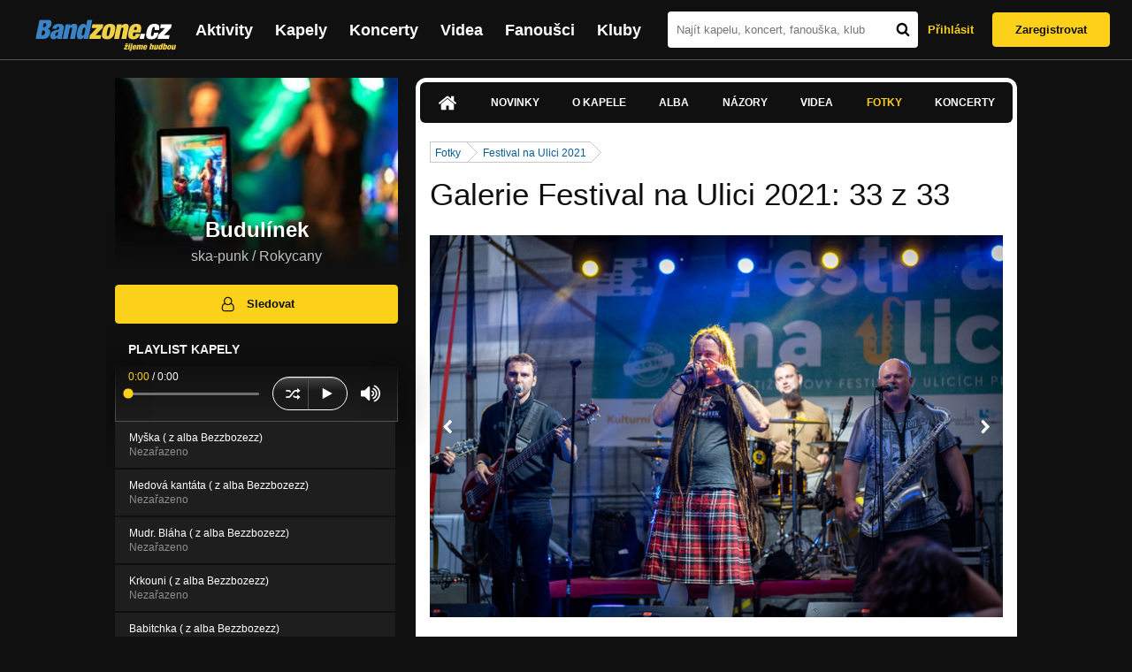

--- FILE ---
content_type: text/html; charset=UTF-8
request_url: https://bandzone.cz/budulinek?at=gallery&ii=2812870
body_size: 11083
content:
<!-- @layout_new.phtml -->


<!--@page-header.phtml-->
<!-- $bodyclass:  bigAAd profileBigAd $head: <link href="/css/custom/2016/folkytonk-badge.css" rel="stylesheet" type="text/css"/>
<link href="/css/custom/2018/letofest-badge.css?ver=1.3" rel="stylesheet" type="text/css"/>
<link href="/css/custom/2019/soundreef-badge.css" rel="stylesheet" type="text/css"/>

<meta name="description" content="Profil kapely Budulínek (ska-punk) z města Rokycany, obsahující písničky k poslechu, mp3, koncerty, alba, videoklipy, texty a fotky." />

 -->
<!DOCTYPE html>
<!-- @html-head.phtml -->
<html xmlns="http://www.w3.org/1999/xhtml" xml:lang="cs" lang="cs">
<head prefix="og: http://ogp.me/ns# fb: http://ogp.me/ns/fb# bandzone: http://ogp.me/ns/fb/bandzone#">
	<meta name="viewport" content="width=device-width, initial-scale=1, maximum-scale=1">
	<meta http-equiv="Content-Type" content="text/html;charset=utf-8" />
	<script async src="https://www.googletagmanager.com/gtag/js?id=G-QFTNY52YWL"></script>
	<script>

	window.dataLayer = window.dataLayer || [];
	function gtag(){dataLayer.push(arguments);}
	gtag('js', new Date());

	gtag('config', 'G-QFTNY52YWL');
	</script>


		<!-- Facebook Pixel Code -->
		<script>

			!function(f,b,e,v,n,t,s)
			{if(f.fbq)return;n=f.fbq=function(){n.callMethod?
			n.callMethod.apply(n,arguments):n.queue.push(arguments)};
			if(!f._fbq)f._fbq=n;n.push=n;n.loaded=!0;n.version='2.0';
			n.queue=[];t=b.createElement(e);t.async=!0;
			t.src=v;s=b.getElementsByTagName(e)[0];
			s.parentNode.insertBefore(t,s)}(window,document,'script',
			'https://connect.facebook.net/en_US/fbevents.js');
			 fbq('init', '619652658954959');
			fbq('track', 'PageView');
		</script>

		<noscript>
			<img height="1" width="1"
		   src="https://www.facebook.com/tr?id=619652658954959&ev=PageView
		   &noscript=1"/>
		</noscript>
		<!-- End Facebook Pixel Code -->
		<script src='https://www.google.com/recaptcha/api.js'></script>

		
				

		<link href="/build//main.0365622b.css" rel="stylesheet" type="text/css" />

		<script>document.documentElement.className += 'js-enabled';</script>

			<script src="/js/immediate.js"></script>


		<script src="https://ajax.googleapis.com/ajax/libs/jquery/1.8.3/jquery.min.js"></script>


		
			<meta name="robots" content="all" />



<meta property="fb:app_id" content="320155288046087"/>
<meta property="og:title" content="Budulínek"/>
<meta property="og:url" content="https://bandzone.cz/budulinek"/>
<meta property="og:image" content="https://bzmedia.cz/band/bu/budulinek/gallery/profile.default/k4D8lmwN09sUXnCR4jRr6vVbQjw85TBv.jpg"/>
<meta property="og:site_name" content="Bandzone.cz"/>
<meta property="og:description" content="ska-punk / Rokycany"/>
<meta property="og:type" content="bandzone:kapela"/>

			<script>

				function refreshGemius() {

					//gemius ajax refresh
					if (typeof(pp_gemius_identifier)=='undefined') { return }

					pp_gemius_identifier = pp_gemius_identifier.replace("USED_",'');
					pp_gemius_hit(pp_gemius_identifier);
				}


				var adRefreshLastTime = new Date().getTime();
				var adRefreshHandler = function(e) {

					refreshGemius();

					if (!window.bmone2n) {
						return;
					}

					if (new Date().getTime() - adRefreshLastTime < 10000) {
						return;
					}

					adRefreshLastTime = new Date().getTime();

					var keys = $('.ad').find('[id^="bmone2n-"]').map(function() { return $(this).attr('id').split('-')[1] });
					$(keys).each(function(index, value) {
						bbReload(value)
					});
				};

				var snippetUpdatedLoadTimeout;
				$(window).bind('snippets.updated', function() {
					clearTimeout(snippetUpdatedLoadTimeout);
					snippetUpdatedLoadTimeout = setTimeout(adRefreshHandler, 100); // Pockame, az probehnou hijaxy
				});

			</script>

	<title>
			Budulínek - Obrázek  - Galerie &quot;Festival na Ulici 2021&quot; | Bandzone.cz
	</title>


	<script>
		window.ipAddress = "18.225.117.162";
		window.baseUri = "\/";
	</script>

	<script async src="https://pagead2.googlesyndication.com/pagead/js/adsbygoogle.js?client=ca-pub-4546413134477962"
     crossorigin="anonymous"></script>

	<link rel="icon" href="/frontend/img/favicon.ico" type="image/x-icon" id="favicon" data-busy="/img/favicon-loading.ico" />

	<link href="/css/custom/2016/folkytonk-badge.css" rel="stylesheet" type="text/css"/>
<link href="/css/custom/2018/letofest-badge.css?ver=1.3" rel="stylesheet" type="text/css"/>
<link href="/css/custom/2019/soundreef-badge.css" rel="stylesheet" type="text/css"/>

<meta name="description" content="Profil kapely Budulínek (ska-punk) z města Rokycany, obsahující písničky k poslechu, mp3, koncerty, alba, videoklipy, texty a fotky." />



</head>
<!-- @html-head.phtml END -->

<body class=" bigAAd profileBigAd" data-loading="#middle,#left,#full" data-page-class="band">




<!-- @flash-messages.phtml -->
<!-- @flash-messages.phtml -->
<!--@page-header.phtml END-->

<div class="site">

	<div class="site-header">

		<!-- @page-menu.phtml -->
	<header class="header">

		<div class="header__logo">
<div class="logo">
	<div class="logo__name">Bandzone.cz</div>
	<div class="logo__slogan">žijeme hudbou</div>
	<a href="/" class="logo__image"></a>
</div>
		</div>

		<nav class="header__main-menu">
<!-- @main-menu.phtml -->
<ul class="main-menu">
	<li class="main-menu__item">
		<a href="https://bandzone.cz/aktivity-promo.html" class="main-menu__link" data-ga-event-label="reklama na aktivity - proklik z userboxu" data-ga-event-action="Click" data-ga-event-category="Aktivity">
			<svg class="icon icon-lightning"><use xlink:href="/frontend/img/icons.svg#icon-lightning"></use></svg>
 Aktivity
		</a>
	</li>
	<li class="main-menu__item">
		<a href="/kapely.html" class="main-menu__link">
			Kapely
		</a>
	</li>
	<li class="main-menu__item">
		<a href="/koncerty" class="main-menu__link">
			Koncerty
		</a>
	</li>
	<li class="main-menu__item">
		<a href="/videa.html" class="main-menu__link">
			Videa
		</a>
	</li>
	<li class="main-menu__item">
		<a href="/fanousci.html" class="main-menu__link">
			Fanoušci
		</a>
	</li>
	<li class="main-menu__item">
		<a href="/kluby.html" class="main-menu__link">
			Kluby
		</a>
	</li>
		<li class="main-menu__item main-menu__item--login main-menu__item--login--top">
			<a href="/budulinek?do=login&amp;at=gallery&amp;ii=2812870" class="main-menu__link btn btn--primary login">
				Přihlásit
			</a>
		</li>
		<li class="main-menu__item main-menu__item--login">
			<a href="/registrace.html" class="main-menu__link main-menu__link--singup">
				Zaregistrovat
			</a>
		</li>
	</li>
</ul>
<!--@main-menu.phtml END -->
		</nav>

		<div class="header__search">
<div class="search">
<div id="snippet--__form-siteSearchForm" data-loading="#snippet--__form-siteSearchForm" data-scroll-to="#snippet--__form-siteSearchForm" data-scroll-align="#top"><form action="/budulinek?do=siteSearchForm-submit&amp;at=gallery&amp;ii=2812870" method="post" name="frm-siteSearchForm"><input type="submit" class="primary button hide default" name="search" value="Hledat" />		<div class="search__field">
			<input type="text" placeholder="Najít kapelu, koncert, fanouška, klub" class="text" name="query" id="frmsiteSearchForm-query" value="" />
			<button class="search__submit" type="submit">
				<svg class="icon icon-search"><use xlink:href="/frontend/img/icons.svg#icon-search"></use></svg>
			</button>
		</div>
</form>

</div></div>
		</div>

		<div class="header__resp-menu">
<div class="search-btn">
	<svg class="icon icon-search"><use xlink:href="/frontend/img/icons.svg#icon-search"></use></svg>
</div>

<div class="burger-btn">
	<div></div>
	<div></div>
	<div></div>
</div>
		</div>

		<div class="header__user-box">
<div id="snippet--userBoxNew" data-snippet-hash="9d44c3223bb05dc431306bf2e90c0d55"><div id="userBox" class="user-box" data-user-class="guest">

	
				<div class="user-box__actions">
			<a class="btn btn--text" href="/budulinek?do=login&amp;at=gallery&amp;ii=2812870">
				Přihlásit
			</a>
			<a class="btn btn--primary" href="/registrace.html">
				Zaregistrovat
			</a>
		</div>
		
	</div>

</div>		</div>

	</header>

<div id="snippet--userMenu" data-snippet-hash="68b329da9893e34099c7d8ad5cb9c940">
</div>
<div id="snippet--permanentMessages" data-snippet-hash="d41d8cd98f00b204e9800998ecf8427e"></div>
<!-- @page-menu.phtml END -->

	</div>

	<div class="site-content container">

		<div class="site-aside">
			<!-- <div class="res-banner-gogen-thanks">
				BZ si odteď na mobilu užijete lépe díky partnerovi redesignu GoGEN.
			</div>

			<div id="gogen-banner" data-banner="300x300_BPS636.jpg" class="res-banner-gogen-first">
				<a href="https://www.gogen.cz/bandzone" target="_blank" title="GoGen">
					<img src="/frontend/img/gogen/300x300_BPS636.jpg" alt="gogen-ad" />
				</a>
			</div> -->

			
    <div class="profile" id="profileHeaderWrapper">

		<section class="profile__cover" id="profilePhoto">

			<div class="profile__name">
				<h1>
					Budulínek
					<span class="profile__city">
						ska-punk / Rokycany
					</span>
				</h1>
			</div>

<div id="snippet--profilePhoto" data-snippet-hash="3d9e58614b6479c351de57081a0581bf">				<figure>

					<a class="ajax" data-scroll-to="#galleryImageDetail" href="/budulinek?at=gallery&amp;ii=2768501">
						<img src="https://bzmedia.cz/band/bu/budulinek/gallery/profile.default/k4D8lmwN09sUXnCR4jRr6vVbQjw85TBv.jpg" alt="Profilový obrázek Budulínek"  />
					</a>

				</figure>
</div>		</section>

		<div class="profile__actions">
					</div>

		<div class="profile__actions">
							<a class="btn btn--primary btn--block btn--no-margin" href="/?do=login">
					<span class="btn__icon">
<svg class="icon icon-user"><use xlink:href="/frontend/img/icons.svg#icon-user"></use></svg>
					</span>
					Sledovat
				</a>
			
		</div>

		<section id="player" class="band">

									
<script type='text/javascript'>
	const loadedPlaylist = [{"trackId":"561816","objectId":"2384619","title":"My\u0161ka ( z alba Bezzbozezz)","added":null,"downloadAllowed":"0","bandId":"416","musicAuthors":"","lyricsAuthors":"","licenseTypeId":"1","repositoryId":"3","repositoryName":"track","homeId":"167140","homePath":"bu\/budulinek","storageId":"167140","storagePath":"","fileRecordId":"1469265","fileRecordOwnerFanId":"11825","readyFlag":"0","fileVariantId":"6059050","variantName":"public","fileName":"Y_eK1Y3iKugPvfjp8cw8_9quJrb-GjLO.mp3","fileClass":"AudioFile","created":"2013-05-31 12:31:23","orderValue":"1","total":null,"albumIsDefault":"1","albumTitle":"Neza\u0159azeno","albumReleasedYear":null,"albumLabel":null,"dataSource":"https:\/\/bandzone.cz\/track\/play\/561816?hash=2de70714a81cb3f2c53f5c1448246112cd10e4c7"},{"trackId":"583229","objectId":"2461279","title":"Medov\u00e1 kant\u00e1ta ( z alba Bezzbozezz)","added":"2013-11-04 08:20:33","downloadAllowed":"0","bandId":"416","musicAuthors":"b","lyricsAuthors":"","licenseTypeId":"1","repositoryId":"3","repositoryName":"track","homeId":"167140","homePath":"bu\/budulinek","storageId":"167140","storagePath":"","fileRecordId":"1606306","fileRecordOwnerFanId":"11825","readyFlag":"0","fileVariantId":"6680784","variantName":"public","fileName":"WOQW3bNM5crsk3e0FW0aquJmRpUXcJET.mp3","fileClass":"AudioFile","created":"2013-11-04 08:20:35","orderValue":"2","total":null,"albumIsDefault":"1","albumTitle":"Neza\u0159azeno","albumReleasedYear":null,"albumLabel":null,"dataSource":"https:\/\/bandzone.cz\/track\/play\/583229?hash=c87b5ba86c80241e7c7e2ba1bccc08bf6882c3fc"},{"trackId":"622471","objectId":"2605268","title":"Mudr. Bl\u00e1ha ( z alba Bezzbozezz)","added":"2014-09-17 09:36:21","downloadAllowed":"0","bandId":"416","musicAuthors":"Budul\u00ednek","lyricsAuthors":"Budul\u00ednek","licenseTypeId":"1","repositoryId":"3","repositoryName":"track","homeId":"167140","homePath":"bu\/budulinek","storageId":"167140","storagePath":"","fileRecordId":"1851506","fileRecordOwnerFanId":"11825","readyFlag":"0","fileVariantId":"7795308","variantName":"public","fileName":"cOq3NLwtv-ZLAQ_eOO4TuZsGhHCnkt5-.mp3","fileClass":"AudioFile","created":"2014-09-17 09:36:24","orderValue":"3","total":null,"albumIsDefault":"1","albumTitle":"Neza\u0159azeno","albumReleasedYear":null,"albumLabel":null,"dataSource":"https:\/\/bandzone.cz\/track\/play\/622471?hash=945235b8158467272208e1d6648d3bc4ee3a36d0"},{"trackId":"622472","objectId":"2605269","title":"Krkouni ( z alba Bezzbozezz)","added":"2014-09-17 09:37:05","downloadAllowed":"0","bandId":"416","musicAuthors":"Budul\u00ednek","lyricsAuthors":"Budul\u00ednek","licenseTypeId":"1","repositoryId":"3","repositoryName":"track","homeId":"167140","homePath":"bu\/budulinek","storageId":"167140","storagePath":"","fileRecordId":"1851507","fileRecordOwnerFanId":"11825","readyFlag":"0","fileVariantId":"7795316","variantName":"public","fileName":"F9Zg9v80A9Q84vym0bgrdhIn60QD9jIO.mp3","fileClass":"AudioFile","created":"2014-09-17 09:37:08","orderValue":"4","total":null,"albumIsDefault":"1","albumTitle":"Neza\u0159azeno","albumReleasedYear":null,"albumLabel":null,"dataSource":"https:\/\/bandzone.cz\/track\/play\/622472?hash=040b5f5f5b19e3ab9b329531a9ab0222dbce13b0"},{"trackId":"622470","objectId":"2605267","title":"Babitchka ( z alba Bezzbozezz)","added":"2014-09-17 09:35:56","downloadAllowed":"0","bandId":"416","musicAuthors":"Budul\u00ednek","lyricsAuthors":"Budul\u00ednek","licenseTypeId":"1","repositoryId":"3","repositoryName":"track","homeId":"167140","homePath":"bu\/budulinek","storageId":"167140","storagePath":"","fileRecordId":"1851505","fileRecordOwnerFanId":"11825","readyFlag":"0","fileVariantId":"7795306","variantName":"public","fileName":"2vK5Rn1CkuDdyYs-QSiJTBzVGeSu0zoa.mp3","fileClass":"AudioFile","created":"2014-09-17 09:35:58","orderValue":"5","total":null,"albumIsDefault":"1","albumTitle":"Neza\u0159azeno","albumReleasedYear":null,"albumLabel":null,"dataSource":"https:\/\/bandzone.cz\/track\/play\/622470?hash=c154fda973d9e445247325ea72fc873c1c1c9887"},{"trackId":"693287","objectId":"2902415","title":"Skorbut (singl 2004)","added":"2016-12-13 09:57:38","downloadAllowed":"0","bandId":"416","musicAuthors":"Budul\u00ednek","lyricsAuthors":"Budul\u00ednek","licenseTypeId":"1","repositoryId":"3","repositoryName":"track","homeId":"167140","homePath":"bu\/budulinek","storageId":"167140","storagePath":"","fileRecordId":"2328016","fileRecordOwnerFanId":"11825","readyFlag":"0","fileVariantId":"9983335","variantName":"public","fileName":"bZtsLnNh7gIDDy860Ftni0MQDHcZkN5T.mp3","fileClass":"AudioFile","created":"2016-12-13 09:57:42","orderValue":"6","total":null,"albumIsDefault":"1","albumTitle":"Neza\u0159azeno","albumReleasedYear":null,"albumLabel":null,"dataSource":"https:\/\/bandzone.cz\/track\/play\/693287?hash=c50d5fcf15b7d479e2fa8a6aed214f4c927089b8"},{"trackId":"693286","objectId":"2902414","title":"V na\u0161em poles\u00ed (singl 2004)","added":"2016-12-13 09:57:38","downloadAllowed":"0","bandId":"416","musicAuthors":"Budul\u00ednek","lyricsAuthors":"Budul\u00ednek","licenseTypeId":"1","repositoryId":"3","repositoryName":"track","homeId":"167140","homePath":"bu\/budulinek","storageId":"167140","storagePath":"","fileRecordId":"2328015","fileRecordOwnerFanId":"11825","readyFlag":"0","fileVariantId":"9983334","variantName":"public","fileName":"dsuo6TGePJi0BST7VnnT_XPfrqHckRE0.mp3","fileClass":"AudioFile","created":"2016-12-13 09:57:42","orderValue":"7","total":null,"albumIsDefault":"1","albumTitle":"Neza\u0159azeno","albumReleasedYear":null,"albumLabel":null,"dataSource":"https:\/\/bandzone.cz\/track\/play\/693286?hash=0c90a6f36a79c3885830e1d958cb75d224a9ad39"},{"trackId":"72911","objectId":"83208","title":"Ji\u0159ina (CD - tram'n'bus)","added":null,"downloadAllowed":"0","bandId":"416","musicAuthors":"","lyricsAuthors":"","licenseTypeId":null,"repositoryId":"3","repositoryName":"track","homeId":"167140","homePath":"bu\/budulinek","storageId":"167140","storagePath":"","fileRecordId":"400461","fileRecordOwnerFanId":"11825","readyFlag":"0","fileVariantId":"997072","variantName":"public","fileName":"72911.mp3","fileClass":"AudioFile","created":null,"orderValue":"8","total":"2866","albumIsDefault":"1","albumTitle":"Neza\u0159azeno","albumReleasedYear":null,"albumLabel":null,"dataSource":"https:\/\/bandzone.cz\/track\/play\/72911?hash=695c52e3e53570d5d6b0459937d14bdea5bb0346"},{"trackId":"72912","objectId":"83209","title":"Masakr prasat (CD - tram'n'bus)","added":null,"downloadAllowed":"0","bandId":"416","musicAuthors":"","lyricsAuthors":"","licenseTypeId":null,"repositoryId":"3","repositoryName":"track","homeId":"167140","homePath":"bu\/budulinek","storageId":"167140","storagePath":"","fileRecordId":"400462","fileRecordOwnerFanId":"11825","readyFlag":"0","fileVariantId":"997073","variantName":"public","fileName":"72912.mp3","fileClass":"AudioFile","created":null,"orderValue":"9","total":"3157","albumIsDefault":"1","albumTitle":"Neza\u0159azeno","albumReleasedYear":null,"albumLabel":null,"dataSource":"https:\/\/bandzone.cz\/track\/play\/72912?hash=114825492bfe140ceec71fabcdd1bc58b4fa68dc"},{"trackId":"72915","objectId":"83212","title":"\u010c\u00e1rky (CD - tram'n'bus)","added":null,"downloadAllowed":"0","bandId":"416","musicAuthors":"","lyricsAuthors":"","licenseTypeId":null,"repositoryId":"3","repositoryName":"track","homeId":"167140","homePath":"bu\/budulinek","storageId":"167140","storagePath":"","fileRecordId":"400464","fileRecordOwnerFanId":"11825","readyFlag":"0","fileVariantId":"997075","variantName":"public","fileName":"72915.mp3","fileClass":"AudioFile","created":null,"orderValue":"10","total":"2324","albumIsDefault":"1","albumTitle":"Neza\u0159azeno","albumReleasedYear":null,"albumLabel":null,"dataSource":"https:\/\/bandzone.cz\/track\/play\/72915?hash=de8b6814d3f2434a9edb51d463177c33ab93b71f"},{"trackId":"72913","objectId":"83210","title":"Tuti fruti (CD - tram'n'bus)","added":null,"downloadAllowed":"0","bandId":"416","musicAuthors":"","lyricsAuthors":"","licenseTypeId":null,"repositoryId":"3","repositoryName":"track","homeId":"167140","homePath":"bu\/budulinek","storageId":"167140","storagePath":"","fileRecordId":"400463","fileRecordOwnerFanId":"11825","readyFlag":"0","fileVariantId":"997074","variantName":"public","fileName":"72913.mp3","fileClass":"AudioFile","created":null,"orderValue":"11","total":"2158","albumIsDefault":"1","albumTitle":"Neza\u0159azeno","albumReleasedYear":null,"albumLabel":null,"dataSource":"https:\/\/bandzone.cz\/track\/play\/72913?hash=5d457a0723f204a1522cfafb3bcc5186bc24f312"},{"trackId":"86938","objectId":"87290","title":"Americk\u00e1 (CD - tram'n'bus)","added":"2008-09-10 09:31:08","downloadAllowed":"0","bandId":"416","musicAuthors":"","lyricsAuthors":"","licenseTypeId":null,"repositoryId":"3","repositoryName":"track","homeId":"167140","homePath":"bu\/budulinek","storageId":"167140","storagePath":"","fileRecordId":"400465","fileRecordOwnerFanId":"11825","readyFlag":"0","fileVariantId":"997076","variantName":"public","fileName":"americka.mp3","fileClass":"AudioFile","created":null,"orderValue":"12","total":"1840","albumIsDefault":"1","albumTitle":"Neza\u0159azeno","albumReleasedYear":null,"albumLabel":null,"dataSource":"https:\/\/bandzone.cz\/track\/play\/86938?hash=faf1779833b38a430f7311411e0f525469f2d051"},{"trackId":"86941","objectId":"87291","title":"Pras\u00e1tka (CD - tram'n'bus)","added":"2008-09-10 09:36:13","downloadAllowed":"0","bandId":"416","musicAuthors":"","lyricsAuthors":"","licenseTypeId":null,"repositoryId":"3","repositoryName":"track","homeId":"167140","homePath":"bu\/budulinek","storageId":"167140","storagePath":"","fileRecordId":"400466","fileRecordOwnerFanId":"11825","readyFlag":"0","fileVariantId":"997078","variantName":"public","fileName":"prasatka.mp3","fileClass":"AudioFile","created":null,"orderValue":"13","total":"1641","albumIsDefault":"1","albumTitle":"Neza\u0159azeno","albumReleasedYear":null,"albumLabel":null,"dataSource":"https:\/\/bandzone.cz\/track\/play\/86941?hash=4b11b1166ee77d7591304eb78eb71fa6d01e4614"},{"trackId":"86943","objectId":"87292","title":"Lido\u017erouti (CD - tram'n'bus)","added":"2008-09-10 09:43:49","downloadAllowed":"0","bandId":"416","musicAuthors":"","lyricsAuthors":"","licenseTypeId":null,"repositoryId":"3","repositoryName":"track","homeId":"167140","homePath":"bu\/budulinek","storageId":"167140","storagePath":"","fileRecordId":"400467","fileRecordOwnerFanId":"11825","readyFlag":"0","fileVariantId":"997080","variantName":"public","fileName":"lidozrouti.mp3","fileClass":"AudioFile","created":null,"orderValue":"14","total":"1257","albumIsDefault":"1","albumTitle":"Neza\u0159azeno","albumReleasedYear":null,"albumLabel":null,"dataSource":"https:\/\/bandzone.cz\/track\/play\/86943?hash=25a20e4dbfa8f095f02e980f33fc1ec4c5415b17"},{"trackId":"86946","objectId":"87293","title":"Ob\u0159\u00ed Ska (CD - tram'n'bus)","added":"2008-09-10 09:50:55","downloadAllowed":"0","bandId":"416","musicAuthors":"","lyricsAuthors":"","licenseTypeId":null,"repositoryId":"3","repositoryName":"track","homeId":"167140","homePath":"bu\/budulinek","storageId":"167140","storagePath":"","fileRecordId":"400468","fileRecordOwnerFanId":"11825","readyFlag":"0","fileVariantId":"997082","variantName":"public","fileName":"obri-ska.mp3","fileClass":"AudioFile","created":null,"orderValue":"15","total":"1520","albumIsDefault":"1","albumTitle":"Neza\u0159azeno","albumReleasedYear":null,"albumLabel":null,"dataSource":"https:\/\/bandzone.cz\/track\/play\/86946?hash=4f9aa16e23adfdb64e0afe7a68e468f5d4f577bc"},{"trackId":"86948","objectId":"87294","title":"Pr\u00e1deln\u00ed hrnec (CD - tram'n'bus)","added":"2008-09-10 09:57:33","downloadAllowed":"0","bandId":"416","musicAuthors":"","lyricsAuthors":"","licenseTypeId":null,"repositoryId":"3","repositoryName":"track","homeId":"167140","homePath":"bu\/budulinek","storageId":"167140","storagePath":"","fileRecordId":"400469","fileRecordOwnerFanId":"11825","readyFlag":"0","fileVariantId":"997084","variantName":"public","fileName":"pradelni-hrnec-cd-tram-n-bus.mp3","fileClass":"AudioFile","created":null,"orderValue":"16","total":"1240","albumIsDefault":"1","albumTitle":"Neza\u0159azeno","albumReleasedYear":null,"albumLabel":null,"dataSource":"https:\/\/bandzone.cz\/track\/play\/86948?hash=b1c9581885d4e1a1f967c782ee1b137682988c8f"},{"trackId":"86951","objectId":"87297","title":"S\u00e1dlo (CD - tram'n'bus)","added":"2008-09-10 10:00:56","downloadAllowed":"0","bandId":"416","musicAuthors":"","lyricsAuthors":"","licenseTypeId":null,"repositoryId":"3","repositoryName":"track","homeId":"167140","homePath":"bu\/budulinek","storageId":"167140","storagePath":"","fileRecordId":"400470","fileRecordOwnerFanId":"11825","readyFlag":"0","fileVariantId":"997086","variantName":"public","fileName":"sadlo-cd-tram-n-bus.mp3","fileClass":"AudioFile","created":null,"orderValue":"17","total":"1078","albumIsDefault":"1","albumTitle":"Neza\u0159azeno","albumReleasedYear":null,"albumLabel":null,"dataSource":"https:\/\/bandzone.cz\/track\/play\/86951?hash=89641b76a7639f84abb060ce07ee1cef679dc2fe"},{"trackId":"86952","objectId":"87298","title":"Hnus Blues (CD - tram'n'bus)","added":"2008-09-10 10:07:23","downloadAllowed":"0","bandId":"416","musicAuthors":"","lyricsAuthors":"","licenseTypeId":null,"repositoryId":"3","repositoryName":"track","homeId":"167140","homePath":"bu\/budulinek","storageId":"167140","storagePath":"","fileRecordId":"400471","fileRecordOwnerFanId":"11825","readyFlag":"0","fileVariantId":"997088","variantName":"public","fileName":"hnus-blues-cd-tram-n-bus.mp3","fileClass":"AudioFile","created":null,"orderValue":"18","total":"1077","albumIsDefault":"1","albumTitle":"Neza\u0159azeno","albumReleasedYear":null,"albumLabel":null,"dataSource":"https:\/\/bandzone.cz\/track\/play\/86952?hash=d97004885be36a77aa9772d5f5cb7ae596bd11f2"},{"trackId":"86970","objectId":"87309","title":"Buchty (CD - tram'n'bus)","added":"2008-09-10 10:56:37","downloadAllowed":"0","bandId":"416","musicAuthors":"","lyricsAuthors":"","licenseTypeId":null,"repositoryId":"3","repositoryName":"track","homeId":"167140","homePath":"bu\/budulinek","storageId":"167140","storagePath":"","fileRecordId":"400472","fileRecordOwnerFanId":"11825","readyFlag":"0","fileVariantId":"997090","variantName":"public","fileName":"buchty-cd-tram-n-bus.mp3","fileClass":"AudioFile","created":null,"orderValue":"19","total":"1025","albumIsDefault":"1","albumTitle":"Neza\u0159azeno","albumReleasedYear":null,"albumLabel":null,"dataSource":"https:\/\/bandzone.cz\/track\/play\/86970?hash=d2828feacbb76a5d7da06caab9bf17e0157d8d98"},{"trackId":"86971","objectId":"87310","title":"Oteplen\u00ed (CD - tram'n'bus)","added":"2008-09-10 11:01:41","downloadAllowed":"0","bandId":"416","musicAuthors":"","lyricsAuthors":"","licenseTypeId":null,"repositoryId":"3","repositoryName":"track","homeId":"167140","homePath":"bu\/budulinek","storageId":"167140","storagePath":"","fileRecordId":"400473","fileRecordOwnerFanId":"11825","readyFlag":"0","fileVariantId":"997092","variantName":"public","fileName":"otepleni-cd-tram-n-bus.mp3","fileClass":"AudioFile","created":null,"orderValue":"20","total":"990","albumIsDefault":"1","albumTitle":"Neza\u0159azeno","albumReleasedYear":null,"albumLabel":null,"dataSource":"https:\/\/bandzone.cz\/track\/play\/86971?hash=e48c6b6641571ead1c5ea8f513921f59a56ad9bf"},{"trackId":"86972","objectId":"87311","title":"Sloni a voli (CD - tram'n'bus)","added":"2008-09-10 11:07:04","downloadAllowed":"0","bandId":"416","musicAuthors":"","lyricsAuthors":"","licenseTypeId":null,"repositoryId":"3","repositoryName":"track","homeId":"167140","homePath":"bu\/budulinek","storageId":"167140","storagePath":"","fileRecordId":"400474","fileRecordOwnerFanId":"11825","readyFlag":"0","fileVariantId":"997094","variantName":"public","fileName":"sloni-a-voli-cd-tram-n-bus.mp3","fileClass":"AudioFile","created":null,"orderValue":"21","total":"911","albumIsDefault":"1","albumTitle":"Neza\u0159azeno","albumReleasedYear":null,"albumLabel":null,"dataSource":"https:\/\/bandzone.cz\/track\/play\/86972?hash=b28f5951f027060d68a4b6a67ab9c2f11f282eda"},{"trackId":"86973","objectId":"87312","title":"Tiky tiky (CD - tram'n'bus)","added":"2008-09-10 11:09:48","downloadAllowed":"0","bandId":"416","musicAuthors":"","lyricsAuthors":"","licenseTypeId":null,"repositoryId":"3","repositoryName":"track","homeId":"167140","homePath":"bu\/budulinek","storageId":"167140","storagePath":"","fileRecordId":"400475","fileRecordOwnerFanId":"11825","readyFlag":"0","fileVariantId":"997096","variantName":"public","fileName":"tiky-tiky-cd-tram-n-bus.mp3","fileClass":"AudioFile","created":null,"orderValue":"22","total":"822","albumIsDefault":"1","albumTitle":"Neza\u0159azeno","albumReleasedYear":null,"albumLabel":null,"dataSource":"https:\/\/bandzone.cz\/track\/play\/86973?hash=647616a75b61e7d189caa5b639f1d08cfac9c832"}];
	const trackRepositoryUrl = 'https://media.bandzone.cz/track';
</script>

<div id="loading"></div>

<div class="player">

	<div class="player__header">
		<div class="player__title">
			Playlist kapely
		</div>
	</div>
	<div class="player__track">
		<div class="player__track__info js__player--info">
			<div class="player__track__progress js__player--progress">
				<div style="width: 0" class="player__track__bar js__player--track-bar">
					<div class="player__track__handle js__player--handle"></div>
					<div class="player__track__duration on-start js__player--progress-time">
						<span class="player__track__progress-time js__player--timer">0:00</span> / <span class="js__player--duration">0:00</span>
					</div>
				</div>
			</div>
		</div>
		<div class="player__track__actions">
			<a href="javascript:" class="player__track__shuffle js__player--shuffle">
<svg class="icon icon-shuffle"><use xlink:href="/frontend/img/icons.svg#icon-shuffle"></use></svg>
			</a>
			<a href="javascript:" class="player__track__play js__player--play">
<svg class="icon icon-play"><use xlink:href="/frontend/img/icons.svg#icon-play"></use></svg>
			</a>
			<a href="javascript:" class="player__track__pause js__player--pause">
<svg class="icon icon-pause"><use xlink:href="/frontend/img/icons.svg#icon-pause"></use></svg>
			</a>
		</div>
		<div class="player__track__volume">
			<div class="player__track__volume-bar js__player--volume-bar">
				<div class="player__track__volume-bar-empty js__player--volume-bar-empty">
					<div class="player__track__volume-bar-full js__player--volume-bar-full" style="height: 0%">
						<div class="player__track__volume-bar-handle js__player--volume-bar-handle"></div>
					</div>
				</div>
			</div>
			<div class="player__track__volume-trigger js__player--volume-trigger">
				<span class="js__player--volume-state js__player--volume-muted is-hidden"><svg class="icon icon-volume-muted"><use xlink:href="/frontend/img/icons.svg#icon-volume-muted"></use></svg>
</span>
				<span class="js__player--volume-state js__player--volume-low is-hidden"><svg class="icon icon-volume-low"><use xlink:href="/frontend/img/icons.svg#icon-volume-low"></use></svg>
</span>
				<span class="js__player--volume-state js__player--volume-medium is-hidden"><svg class="icon icon-volume-medium"><use xlink:href="/frontend/img/icons.svg#icon-volume-medium"></use></svg>
</span>
				<span class="js__player--volume-state js__player--volume-high"><svg class="icon icon-volume-high"><use xlink:href="/frontend/img/icons.svg#icon-volume-high"></use></svg>
</span>
			</div>
		</div>
	</div>
	<div class="player__playlist player__playlist--long is-active js__player__playlist">
		<ul class="player__playlist__list js__player__playlist-list">
				<li class="player__playlist__item">
					<div class="player__song">
						<div class="player__song__name js__song-trigger">
							Myška ( z alba Bezzbozezz)
							<div class="player__song__album">Nezařazeno</div>
						</div>
						<div class="player__song__actions">
						</div>
					</div>
				</li>
				<li class="player__playlist__item">
					<div class="player__song">
						<div class="player__song__name js__song-trigger">
							Medová kantáta ( z alba Bezzbozezz)
							<div class="player__song__album">Nezařazeno</div>
						</div>
						<div class="player__song__actions">
						</div>
					</div>
				</li>
				<li class="player__playlist__item">
					<div class="player__song">
						<div class="player__song__name js__song-trigger">
							Mudr. Bláha ( z alba Bezzbozezz)
							<div class="player__song__album">Nezařazeno</div>
						</div>
						<div class="player__song__actions">
						</div>
					</div>
				</li>
				<li class="player__playlist__item">
					<div class="player__song">
						<div class="player__song__name js__song-trigger">
							Krkouni ( z alba Bezzbozezz)
							<div class="player__song__album">Nezařazeno</div>
						</div>
						<div class="player__song__actions">
						</div>
					</div>
				</li>
				<li class="player__playlist__item">
					<div class="player__song">
						<div class="player__song__name js__song-trigger">
							Babitchka ( z alba Bezzbozezz)
							<div class="player__song__album">Nezařazeno</div>
						</div>
						<div class="player__song__actions">
						</div>
					</div>
				</li>
				<li class="player__playlist__item">
					<div class="player__song">
						<div class="player__song__name js__song-trigger">
							Skorbut (singl 2004)
							<div class="player__song__album">Nezařazeno</div>
						</div>
						<div class="player__song__actions">
						</div>
					</div>
				</li>
				<li class="player__playlist__item">
					<div class="player__song">
						<div class="player__song__name js__song-trigger">
							V našem polesí (singl 2004)
							<div class="player__song__album">Nezařazeno</div>
						</div>
						<div class="player__song__actions">
						</div>
					</div>
				</li>
				<li class="player__playlist__item">
					<div class="player__song">
						<div class="player__song__name js__song-trigger">
							Jiřina (CD - tram&#039;n&#039;bus)
							<div class="player__song__album">Nezařazeno</div>
						</div>
						<div class="player__song__actions">
						</div>
					</div>
				</li>
				<li class="player__playlist__item">
					<div class="player__song">
						<div class="player__song__name js__song-trigger">
							Masakr prasat (CD - tram&#039;n&#039;bus)
							<div class="player__song__album">Nezařazeno</div>
						</div>
						<div class="player__song__actions">
						</div>
					</div>
				</li>
				<li class="player__playlist__item">
					<div class="player__song">
						<div class="player__song__name js__song-trigger">
							Čárky (CD - tram&#039;n&#039;bus)
							<div class="player__song__album">Nezařazeno</div>
						</div>
						<div class="player__song__actions">
						</div>
					</div>
				</li>
				<li class="player__playlist__item">
					<div class="player__song">
						<div class="player__song__name js__song-trigger">
							Tuti fruti (CD - tram&#039;n&#039;bus)
							<div class="player__song__album">Nezařazeno</div>
						</div>
						<div class="player__song__actions">
						</div>
					</div>
				</li>
				<li class="player__playlist__item">
					<div class="player__song">
						<div class="player__song__name js__song-trigger">
							Americká (CD - tram&#039;n&#039;bus)
							<div class="player__song__album">Nezařazeno</div>
						</div>
						<div class="player__song__actions">
						</div>
					</div>
				</li>
				<li class="player__playlist__item">
					<div class="player__song">
						<div class="player__song__name js__song-trigger">
							Prasátka (CD - tram&#039;n&#039;bus)
							<div class="player__song__album">Nezařazeno</div>
						</div>
						<div class="player__song__actions">
						</div>
					</div>
				</li>
				<li class="player__playlist__item">
					<div class="player__song">
						<div class="player__song__name js__song-trigger">
							Lidožrouti (CD - tram&#039;n&#039;bus)
							<div class="player__song__album">Nezařazeno</div>
						</div>
						<div class="player__song__actions">
						</div>
					</div>
				</li>
				<li class="player__playlist__item">
					<div class="player__song">
						<div class="player__song__name js__song-trigger">
							Obří Ska (CD - tram&#039;n&#039;bus)
							<div class="player__song__album">Nezařazeno</div>
						</div>
						<div class="player__song__actions">
						</div>
					</div>
				</li>
				<li class="player__playlist__item">
					<div class="player__song">
						<div class="player__song__name js__song-trigger">
							Prádelní hrnec (CD - tram&#039;n&#039;bus)
							<div class="player__song__album">Nezařazeno</div>
						</div>
						<div class="player__song__actions">
						</div>
					</div>
				</li>
				<li class="player__playlist__item">
					<div class="player__song">
						<div class="player__song__name js__song-trigger">
							Sádlo (CD - tram&#039;n&#039;bus)
							<div class="player__song__album">Nezařazeno</div>
						</div>
						<div class="player__song__actions">
						</div>
					</div>
				</li>
				<li class="player__playlist__item">
					<div class="player__song">
						<div class="player__song__name js__song-trigger">
							Hnus Blues (CD - tram&#039;n&#039;bus)
							<div class="player__song__album">Nezařazeno</div>
						</div>
						<div class="player__song__actions">
						</div>
					</div>
				</li>
				<li class="player__playlist__item">
					<div class="player__song">
						<div class="player__song__name js__song-trigger">
							Buchty (CD - tram&#039;n&#039;bus)
							<div class="player__song__album">Nezařazeno</div>
						</div>
						<div class="player__song__actions">
						</div>
					</div>
				</li>
				<li class="player__playlist__item">
					<div class="player__song">
						<div class="player__song__name js__song-trigger">
							Oteplení (CD - tram&#039;n&#039;bus)
							<div class="player__song__album">Nezařazeno</div>
						</div>
						<div class="player__song__actions">
						</div>
					</div>
				</li>
				<li class="player__playlist__item">
					<div class="player__song">
						<div class="player__song__name js__song-trigger">
							Sloni a voli (CD - tram&#039;n&#039;bus)
							<div class="player__song__album">Nezařazeno</div>
						</div>
						<div class="player__song__actions">
						</div>
					</div>
				</li>
				<li class="player__playlist__item">
					<div class="player__song">
						<div class="player__song__name js__song-trigger">
							Tiky tiky (CD - tram&#039;n&#039;bus)
							<div class="player__song__album">Nezařazeno</div>
						</div>
						<div class="player__song__actions">
						</div>
					</div>
				</li>
		</ul>
	</div>


</div>

		</section><!-- #player -->

				
								    </div>


		</div>

		<div class="site-main">

					
<div id="snippet--badges" data-snippet-hash="d41d8cd98f00b204e9800998ecf8427e"></div>
		<div class="site-box">
			<div id="snippet-mainTabs-tabNavigation" data-snippet-hash="4628a62d6ceb1fc6a6744dfa51a4bac8">	<nav class="tabs blockHeader band-nav">

						<a class="tabs__link ajax" href="/budulinek?at=dashboard" data-loading="#__tab-mainTabs">
<svg class="icon icon-home"><use xlink:href="/frontend/img/icons.svg#icon-home"></use></svg>
						</a>

						<a class="tabs__link ajax" href="/budulinek?at=news" data-loading="#__tab-mainTabs">
								Novinky
						</a>

						<a class="tabs__link ajax" href="/budulinek?at=info" data-loading="#__tab-mainTabs">
								O kapele
						</a>

						<a class="tabs__link ajax" href="/budulinek?at=albums" data-loading="#__tab-mainTabs">
								Alba
						</a>

						<a class="tabs__link ajax" href="/budulinek?at=postList" data-loading="#__tab-mainTabs">
								Názory
						</a>

						<a class="tabs__link ajax" href="/budulinek?at=video" data-loading="#__tab-mainTabs">
								Videa
						</a>

					<a  class="tabs__link ajax is-active" href="/budulinek?at=gallery" data-loading="#__tab-mainTabs">
							Fotky
					</a>

						<a class="tabs__link ajax" href="/budulinek?at=gig" data-loading="#__tab-mainTabs">
								Koncerty
						</a>
	</nav>
</div>
<div id="snippet--mainTabs" data-snippet-hash="af23a55c70c7b4af8df40e92f87a10d1">				<div  class="content">
					<div id="snippet-mainTabs-tabContent" data-snippet-hash="c2ee5cac91c91092fcde54a4aee7c995">	<div class="tabs__content" id="__tab-mainTabs">

		
					<div id="snippet-mainTabs-gallery-" data-snippet-hash="38f26ff0140c0c51efc09ce68e5c3c27">


<nav class="breadcrumbs" data-loading="#__tab-mainTabs">
<ul>
	<li><a class="ajax" href="/budulinek?at=gallery" data-loading="#__tab-mainTabs">Fotky</a></li>
	<li class="last"><a class="ajax" href="/budulinek?gi=1011211&amp;at=gallery" data-loading="#__tab-mainTabs">Festival na Ulici 2021</a></li>
</ul>
<div class="clear"></div>
</nav>

<section id="galleryImageDetail" class="gallery-image-detail">

	<header class="sectionHeader">
		<h3><span class="bullet bulletImage"></span>Galerie Festival na Ulici 2021: 33 z 33</h3>

		<div class="clear"></div>
	</header>

	<figure class="mage gallery-image-detail__single" >
			<div class="editable" data-loading="#__editable-bandImage-delete-2812870" id="__editable-bandImage-delete-2812870">
			<div class="editable-content">
			</div>

	</div>

	<div class="editable" data-loading="#__editable-bandImage-setFront-2812870" id="__editable-bandImage-setFront-2812870">
			<div class="editable-content">

			

			<div class="gallery-image-detail__wrapper">
				<a class="ajax gallery-image-detail__control gallery-image-detail__control-left" href="/budulinek?do=mainTabs-gallery-prevImage&amp;at=gallery&amp;ii=2812870" data-loading="#galleryImageDetail">
<svg class="icon icon-chevron-left"><use xlink:href="/frontend/img/icons.svg#icon-chevron-left"></use></svg>
				</a>
					<a class="ajax image" href="/budulinek?do=mainTabs-gallery-nextImage&amp;at=gallery&amp;ii=2812870" data-loading="#galleryImageDetail"><img src="https://bzmedia.cz/band/bu/budulinek/99/95/4cc6/DybMqnCKrqkVGMYAQvU2B_gvD5zf1CqE.jpg" alt="Obrázek" width="526" /></a>
				<a class="ajax gallery-image-detail__control gallery-image-detail__control-right" href="/budulinek?do=mainTabs-gallery-nextImage&amp;at=gallery&amp;ii=2812870" data-loading="#galleryImageDetail">
<svg class="icon icon-chevron-right"><use xlink:href="/frontend/img/icons.svg#icon-chevron-right"></use></svg>
				</a>
			</div>

			</div>

	</div>
	</figure>

	<div class="gallery-image-detail__title">
	<div class="editable" data-loading="#__editable-bandImage-update-2812870" id="__editable-bandImage-update-2812870">
			<div class="editable-content">
		<p>
			
		</p>
		
			</div>

	</div>
	</div>

	<div class="clear"></div>

</section>
</div>		
	</div>
</div>				</div>
</div>		</div>

	
						
			<div class="site-bottom container">
				
<article class="similar-band">
 <header>
  <h3 class="similar-band__title">
<div id="snippet--otherBandsFavorized" data-snippet-hash="6dab73176d2dc9060fc221c14bdd5674">    Podobné kapely
</div>  </h3>
 </header>

 <div class="content" id="otherBandsFavorizedBox" data-loading="#otherBandsFavorizedBox">
   <ul class="similar-band__list">
   <li class="similar-band__item">
    <div class="profileLink band "><a href="/pipesandpints" title="Přejít na profil: Pipes and Pints"><img src="https://bzmedia.cz/band/pi/pipesandpints/gallery/profile.default/QpsJASwvcQYsz-9ujTjf0mloKWjtiK4l.jpg" alt="Profilový obrázek Pipes and Pints" /><div class="description cutter"><h4 class="title cutter">Pipes and Pints</h4><span class="genre cutter">punk-rock</span><span class="separator"> / </span><span class="city cutter">Praha</span></div></a><div class="clearLeft"></div></div>
       </li>
   <li class="similar-band__item">
    <div class="profileLink band "><a href="/discoballs" title="Přejít na profil: DiscoBalls"><img src="https://bzmedia.cz/band/di/discoballs/gallery/profile.default/2ZUQr2OFYSDdpeo_n95wHrHX4fkYymPn.jpg" alt="Profilový obrázek DiscoBalls" /><div class="description cutter"><h4 class="title cutter">DiscoBalls</h4><span class="genre cutter">ska-soul</span><span class="separator"> / </span><span class="city cutter">Praha</span></div></a><div class="clearLeft"></div></div>
       </li>
   <li class="similar-band__item">
    <div class="profileLink band "><a href="/totaci" title="Přejít na profil: Totální nasazení"><img src="https://bzmedia.cz/band/to/totalninasazeni/gallery/profile.default/CQtrNgqBR2SfD7epS9bMJ14LsPzCp7em.jpg" alt="Profilový obrázek Totální nasazení" /><div class="description cutter"><h4 class="title cutter">Totální nasazení</h4><span class="genre cutter">punk-rock</span><span class="separator"> / </span><span class="city cutter">Slaný</span></div></a><div class="clearLeft"></div></div>
       </li>
   <li class="similar-band__item">
    <div class="profileLink band "><a href="/znouzectnost" title="Přejít na profil: Znouzectnost"><img src="https://bzmedia.cz/band/zn/znouzectnost/gallery/profile.default/VSVKlk1HJ0rka5x82IZVArqNBqAXWohZ.jpg" alt="Profilový obrázek Znouzectnost" /><div class="description cutter"><h4 class="title cutter">Znouzectnost</h4><span class="genre cutter">rock-punk</span><span class="separator"> / </span><span class="city cutter">Plzeň</span></div></a><div class="clearLeft"></div></div>
       </li>
   <li class="similar-band__item">
    <div class="profileLink band "><a href="/ee" title="Přejít na profil: E!E"><img src="https://bzmedia.cz/band/ee/ee/gallery/profile.default/RK4FYbqfzPEFllzi3qojTP03fhVhPDnd.jpg" alt="Profilový obrázek E!E" /><div class="description cutter"><h4 class="title cutter">E!E</h4><span class="genre cutter">punk-rock'n'roll</span><span class="separator"> / </span><span class="city cutter">Příbram</span></div></a><div class="clearLeft"></div></div>
       </li>
 </ul>

  <div class="similarBands">
   <small class="typography-color-gray-400">
    Podobnost se určuje podle počtu společných fanoušků.
   </small>
  </div>
 </div>
</article>

	
			</div>

		</div>
	</div>

	<div class="site-footer">

		<!-- footer_new.phtml -->

<footer class="footer">

	<div class="container">

		<div class="footer__row">

			<section class="footer__column">

				<h3>Bandzone.cz</h3>

				<nav>
					<ul>
						<li>
							<a href="/kapely.html">Kapely</a>
						</li>
						<li>
							<a href="/gig.geo-search/default">Koncerty</a>
						</li>
						<li>
							<a href="/videa.html">Videa</a>
						</li>
						<li>
							<a href="/fanousci.html">Fanoušci</a>
						</li>
						<li>
							<a href="/kluby.html">Kluby</a>
						</li>
						<li>
							<a href="/souteze.html">Soutěže</a>
						</li>
						<li>
							<a href="https://blog.bandzone.cz/">Bandzone.cz blog</a>
						</li>
					</ul>
				</nav>

			</section>

			<section id="footerColumn2" class="footer__column add">

				<h3>Inzerce a ostatní projekty</h3>

				<nav>
					<ul>
						<li>
							<a href="/rezervace-top-promo.html">Rezervace top promo pozice na homepage</a>
						</li>
						<li>
							<a href="/inzerce.html">Inzerce</a>
						</li>
					</ul>
				</nav>

				<nav class="social-links">
					<a class="social-links__item social-links__item--facebook" title="Facebook profil Bandzone.cz" href="http://www.facebook.com/pages/Bandzonecz/179947119205" target="_blank">
<svg class="icon icon-facebook"><use xlink:href="/frontend/img/icons.svg#icon-facebook"></use></svg>
					</a>
					<a class="social-links__item social-links__item--youtube" title="Youtube kanál" href="https://www.youtube.com/user/bandzone" target="_blank">
<svg class="icon icon-youtube"><use xlink:href="/frontend/img/icons.svg#icon-youtube"></use></svg>
					</a>
					<a class="social-links__item social-links__item--twitter" title="Twitter" href="http://twitter.com/bandzone" target="_blank">
<svg class="icon icon-twitter"><use xlink:href="/frontend/img/icons.svg#icon-twitter"></use></svg>
					</a>
					<a class="social-links__item social-links__item--instagram" title="Instagram"  href="https://instagram.com/bandzone.cz/" target="_blank">
<svg class="icon icon-instagram"><use xlink:href="/frontend/img/icons.svg#icon-instagram"></use></svg>
					</a>
					<a class="social-links__item social-links__item--lastfm" title="Last.fm"  href="http://www.last.fm/group/Bandzone.cz" target="_blank">
<svg class="icon icon-last-fm"><use xlink:href="/frontend/img/icons.svg#icon-last-fm"></use></svg>
					</a>
				</nav>

			</section>

			<section class="footer__column">

				<h3>Služby pro kapely</h3>

				<nav>
					<ul>
						<li>
							<a href="/sluzby-pro-kapely/clanek/presskit.html">Presskity</a>
						</li>
						<li>
							<a href="/sluzby-pro-kapely/clanek/prodejhudbu-cz.html">Prodejhudbu.cz</a>
						</li>
						<li>
							<a href="/sluzby-pro-kapely/clanek/bandzone-doprava-mercedes-sprinter-8-1-mist.html">Doprava kapel</a>
						</li>
					</ul>
				</nav>

			</section>

			<section id="footerColumn3" class="footer__column">

				<h3>Podpora</h3>

				<nav>
					<ul>
						<li>
							<a href="/napoveda.html">
								Nápověda &amp; <abbr title="často kladené otázky">FAQ</abbr>
							</a>
						</li>
						<li>
							<a href="/kontakt.html">Kontakt</a>
						</li>
						<li>
							<a href="/podminky-pouzivani.html">Podmínky používání</a>
						</li>
						<li>
							<a href="/o-bandzone.html">O Bandzone.cz</a>
						</li>
						<li>
							<a href="/presskit-a-dtp.html">Loga a dtp.</a>
						</li>
					</ul>
				</nav>

			</section>

			<div id="footerColumn4" class="footer__column">

				<div class="footer__stats">
<dl>

	<dt>
      Registrovaných skupin
	</dt>
	<dd>
		46 824
	</dd>

	<dt>
      Registrovaných fanoušků
	</dt>
	<dd>
		226 140
	</dd>

	<dt>
      Skladeb v databázi
	</dt>
	<dd>
		337 600
	</dd>



</dl>
				</div>

			</div>

		</div>

	</div>

</footer>
<!-- //footer_new.phtml -->

	</div>

</div>

<div id="snippet--adminContainer" data-snippet-hash="f0ff89611c5273e9711cbe35463608b6">		
</div>
<!-- @page-footer.phtml -->
	<script>
<!--//--><![CDATA[//><!--
var pp_gemius_identifier = new String('.co7y6bYeKGdv658Qc0d15eALV.UcKdCxKYtFLe_AtT.p7');

function gemius_pending(i) { window[i] = window[i] || function() { var x = window[i+'_pdata'] = window[i+'_pdata'] || []; x[x.length]=arguments;};};
gemius_pending('gemius_hit'); gemius_pending('gemius_event'); gemius_pending('pp_gemius_hit'); gemius_pending('pp_gemius_event');
(function(d,t) { try { var gt=d.createElement(t),s=d.getElementsByTagName(t)[0]; gt.setAttribute('async','async'); gt.setAttribute('defer','defer');
gt.src='//gacz.hit.gemius.pl/xgemius.js'; s.parentNode.insertBefore(gt,s);} catch (e) {}})(document,'script');

var _gaq = window._gaq || [];
_gaq.push(['_setAccount', 'UA-407459-1']);

	_gaq.push(['_setCustomVar', 1, "PageClass", "band", 3]);
	_gaq.push(['_setCustomVar', 2, "UserClass", "guest", 3]);
	_gaq.push(['_setCustomVar', 3, "FanCount", "250-500", 3]);

_gaq.push(['_setDomainName', '.bandzone.cz']);
_gaq.push(['_setAllowHash', false]);
_gaq.push(['_trackPageview']);


//--><!]]>
</script>
<script src="https://ajax.googleapis.com/ajax/libs/jqueryui/1.9.0/jquery-ui.min.js"></script>
<script src="/js/widget/ui.logger.js"></script>
<script src="/js/widget/ui.inputClear.js"></script>
<script src="/js/widget/ui.item.js"></script>
<script src="/js/widget/ui.textCompleter.js"></script>
<script src="/js/widget/ui.textareaMeter.js"></script>
<script src="/js/widget/ui.textareaExpand.js"></script>
<script src="/js/widget/ui.paginator.js"></script>
<script src="/js/widget/ui.multiselect.js"></script>
<script src="/js/widget/ui.authors.js"></script>
<script src="/js/widget/ui.scroller.js"></script>
<script src="/js/widget/ui.ytplayer.js"></script>
<script src="/js/widget/jquery.ui.timepicker.js"></script>
<script src="/js/widget/jquery.ui.timepicker-cs.js"></script>
<script src="/js/widget/jquery.slides.js"></script>
<script src="/js/jquery/nivo-lightbox.js"></script>
<script src="/js/soundmanager-new/soundmanager2-nodebug-jsmin.js"></script>
<script src="/js/player/class.js"></script>
<script src="/js/player/audio.js"></script>
<script src="/js/player/init.js"></script>
<script src="/js/swfobject/swfobject-2.2.js"></script>
<script src="/js/jquery/jquery.uid.js"></script>
<script src="/js/base/flash.js"></script>
<script src="/js/jquery/jquery.json.js"></script>
<script src="/js/jquery/jquery.cookie.js"></script>
<script src="/js/jquery/jquery.ba-hashchange.js"></script>
<script src="/js/jquery/jquery.mousewheel.js"></script>
<script src="/js/jquery/jquery.blockUI.js"></script>
<script src="/js/jquery/jquery.scrollTo.js"></script>
<script src="/js/jquery/jquery.Jcrop.js"></script>
<script src="/js/jquery/jquery.disableEvent.js"></script>
<script src="/js/jquery/jquery.showpassword.js"></script>
<script src="/js/jquery/jquery.unveil.js"></script>
<script src="/js/jquery/jquery.sticky.js"></script>
<script src="/js/jquery/password.strength.js"></script>
<script src="/js/bootstrap/bootstrap-modal.js"></script>
<script src="/js/media/youtube.js"></script>
<script src="/assets/js.base-ab3201d.js"></script>
<script src="/assets/js.js2-common-197ff65.js"></script>
<script src="/assets/js.lightbox-7ba4c1a.js"></script>
<script src="/assets/js.guest-4bafbd1.js"></script>
<script src="/js/analytics/google/bandzone.js"></script>
<script src="/js/analytics/google/homepage.js"></script>
<script src="/js/analytics/google/profile.js"></script>
<script src="/js/analytics/google/gig.js"></script>


<!-- debug var ads: -->

<!--[if lt IE 8]>
<script src="/assets/js.IElt8-3fdb24e.js"></script>

<![endif]-->


<div id="fb-root"></div>
<script>
	$.getScript('//connect.facebook.net/cs_CZ/all.js', function(){
		window.fbAsyncInit = function() {
			FB.init({
				appId: "320155288046087",
				xfbml: true
			});
		};
	});
</script>

<!-- Ad-blocker detector -->
<div id="ad-block-detector" class="Adsense GoogleAd ad-468x60 reklama-box ad_font advert-square sklik-block topreklama AD-POST AdBar AdBox AdMedium"><p>&nbsp;</p></div>

</html>
<!--

0.000608	cc(editor)
0.001767	cc(fanList)
0.000641	cc(relatedBandList)
0.001202	cc(mainTabs)
0.000455	cc(apiUserToken)
0.004542	static_files_header
0.002510	cc(siteSearchForm)
0.003894	cc(userBoxNew)
0.000566	cc(userMenu)
0.035904	cc(player)
get cache: 0.000886
get bands list: 0.003205
0.004802 (+0.000173)	cc(otherBandsFavorizedByFans)
0.001144	cc(footerStats)
0.008048	cc(adminContainer)

-->
<!-- @page-footer.phtml END -->
<script src="/build//main.6215068d.js"></script>

<!-- @layout_new.phtml END -->


--- FILE ---
content_type: text/html; charset=utf-8
request_url: https://www.google.com/recaptcha/api2/aframe
body_size: -87
content:
<!DOCTYPE HTML><html><head><meta http-equiv="content-type" content="text/html; charset=UTF-8"></head><body><script nonce="rqcFTIVBlVeUzz-oyVhguw">/** Anti-fraud and anti-abuse applications only. See google.com/recaptcha */ try{var clients={'sodar':'https://pagead2.googlesyndication.com/pagead/sodar?'};window.addEventListener("message",function(a){try{if(a.source===window.parent){var b=JSON.parse(a.data);var c=clients[b['id']];if(c){var d=document.createElement('img');d.src=c+b['params']+'&rc='+(localStorage.getItem("rc::a")?sessionStorage.getItem("rc::b"):"");window.document.body.appendChild(d);sessionStorage.setItem("rc::e",parseInt(sessionStorage.getItem("rc::e")||0)+1);localStorage.setItem("rc::h",'1769000158221');}}}catch(b){}});window.parent.postMessage("_grecaptcha_ready", "*");}catch(b){}</script></body></html>